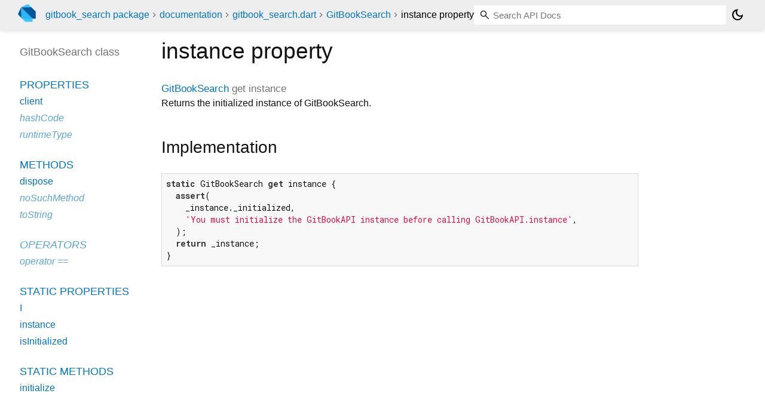

--- FILE ---
content_type: text/html; charset="utf-8"
request_url: https://pub.dev/documentation/gitbook_search/latest/gitbook_search/GitBookSearch/instance.html
body_size: 1533
content:
<!DOCTYPE html>
<html lang="en"><head><meta name="robots" content="noindex"/><script type="text/javascript" src="https://www.googletagmanager.com/gtm.js?id=GTM-MX6DBN9" async="async"></script><script type="text/javascript" src="/static/hash-a6jh3avn/js/gtm.js"></script><meta charset="utf-8"/><meta http-equiv="X-UA-Compatible" content="IE=edge"/><meta name="viewport" content="width=device-width, height=device-height, initial-scale=1, user-scalable=no"/><meta name="generator" content="made with love by dartdoc"/><meta name="description" content="API docs for the instance property from the GitBookSearch class, for the Dart programming language."/><title>instance property - GitBookSearch class - gitbook_search library - Dart API</title><link rel="canonical" href="https://pub.dev/documentation/gitbook_search/latest/gitbook_search/GitBookSearch/instance.html"/><link rel="preconnect" href="https://fonts.gstatic.com"/><link rel="stylesheet" href="https://fonts.googleapis.com/css2?family=Roboto+Mono:ital,wght@0,300;0,400;0,500;0,700;1,400&amp;display=swap"/><link rel="stylesheet" href="https://fonts.googleapis.com/css2?family=Material+Symbols+Outlined:opsz,wght,FILL,GRAD@24,400,0,0"/><link rel="stylesheet" href="/static/hash-a6jh3avn/css/dartdoc.css"/><link rel="icon" href="/favicon.ico?hash=nk4nss8c7444fg0chird9erqef2vkhb8"/></head><body class="light-theme" data-base-href="../../" data-using-base-href="false"><noscript><iframe src="https://www.googletagmanager.com/ns.html?id=GTM-MX6DBN9" height="0" width="0" style="display:none;visibility:hidden"></iframe></noscript><script src="/static/hash-a6jh3avn/js/dark-init.js"></script><div id="overlay-under-drawer"></div><header id="title"><span id="sidenav-left-toggle" class="material-symbols-outlined" role="button" tabindex="0">menu</span><a class="hidden-xs" href="/"><img src="/static/hash-a6jh3avn/img/dart-logo.svg" alt="" width="30" height="30" role="presentation" aria-label="Go to the landing page of pub.dev" style="height: 30px; margin-right: 1em;"/></a><ol class="breadcrumbs gt-separated dark hidden-xs"><li><a href="/packages/gitbook_search">gitbook_search package</a></li><li><a href="../../index.html">documentation</a></li><li><a href="../../gitbook_search/">gitbook_search.dart</a></li><li><a href="../../gitbook_search/GitBookSearch-class.html">GitBookSearch</a></li><li class="self-crumb">instance property</li></ol><div class="self-name">instance property</div><form class="search navbar-right" role="search"><input id="search-box" class="form-control typeahead" type="text" placeholder="Loading search..." autocomplete="off"/></form><button id="theme-button" class="toggle" aria-label="Light and dark mode toggle" title="Toggle between light and dark mode"><span id="dark-theme-button" class="material-symbols-outlined" aria-hidden="true">dark_mode</span><span id="light-theme-button" class="material-symbols-outlined" aria-hidden="true">light_mode</span></button></header><main><div id="dartdoc-main-content" class="main-content" data-above-sidebar="gitbook_search/GitBookSearch-class-sidebar.html" data-below-sidebar="">
    <div>
<h1><span class="kind-property">instance</span> property 
</h1></div>

    

    
        
  <div id="getter">
    <div class="multi-line-signature">
      
      <span class="returntype"><a href="../../gitbook_search/GitBookSearch-class.html">GitBookSearch</a></span>
      get
      <span class="name ">instance</span>
      

    </div>
    
<div class="desc markdown markdown-body">
  <p>Returns the initialized instance of GitBookSearch.</p>
</div>

    
<div class="summary source-code" id="source">
  <h2><span>Implementation</span></h2>
  <pre class="language-dart"><code class="language-dart">static GitBookSearch get instance {
  assert(
    _instance._initialized,
    'You must initialize the GitBookAPI instance before calling GitBookAPI.instance',
  );
  return _instance;
}</code></pre>
</div>

  </div>


</div><div id="dartdoc-sidebar-left" class="sidebar sidebar-offcanvas-left"><header id="header-search-sidebar" class="hidden-l"><form class="search-sidebar" role="search"><input id="search-sidebar" class="form-control typeahead" type="text" placeholder="Loading search..." autocomplete="off"/></form></header><ol id="sidebar-nav" class="breadcrumbs gt-separated dark hidden-l"><li><a href="/packages/gitbook_search">gitbook_search package</a></li><li><a href="../../index.html">documentation</a></li><li><a href="../../gitbook_search/">gitbook_search</a></li><li><a href="../../gitbook_search/GitBookSearch-class.html">GitBookSearch</a></li><li class="self-crumb">instance property</li></ol>
  <!-- The search input and breadcrumbs below are only responsively visible at low resolutions. -->



  <h5>GitBookSearch class</h5>
  <div id="dartdoc-sidebar-left-content"></div>
</div><div id="dartdoc-sidebar-right" class="sidebar sidebar-offcanvas-right">
</div></main><footer><span class="no-break">gitbook_search 0.0.1</span></footer><script src="/static/hash-a6jh3avn/dartdoc/resources/highlight.pack.js"></script><script src="/static/hash-a6jh3avn/dartdoc/resources/docs.dart.js"></script></body></html>

--- FILE ---
content_type: text/html; charset="utf-8"
request_url: https://pub.dev/documentation/gitbook_search/latest/gitbook_search/GitBookSearch-class-sidebar.html
body_size: -856
content:
<ol>



    
        <li class="section-title">
          <a href="gitbook_search/GitBookSearch-class.html#instance-properties">Properties</a>
        </li>
          
<li>
  <a href="gitbook_search/GitBookSearch/client.html">client</a>
</li>
          
<li class="inherited">
  <a href="https://api.dart.dev/stable/3.10.7/dart-core/Object/hashCode.html">hashCode</a>
</li>
          
<li class="inherited">
  <a href="https://api.dart.dev/stable/3.10.7/dart-core/Object/runtimeType.html">runtimeType</a>
</li>

        <li class="section-title"><a href="gitbook_search/GitBookSearch-class.html#instance-methods">Methods</a></li>
          
<li>
  <a href="gitbook_search/GitBookSearch/dispose.html">dispose</a>
</li>
          
<li class="inherited">
  <a href="https://api.dart.dev/stable/3.10.7/dart-core/Object/noSuchMethod.html">noSuchMethod</a>
</li>
          
<li class="inherited">
  <a href="https://api.dart.dev/stable/3.10.7/dart-core/Object/toString.html">toString</a>
</li>

        <li class="section-title inherited"><a href="gitbook_search/GitBookSearch-class.html#operators">Operators</a></li>
          
<li class="inherited">
  <a href="https://api.dart.dev/stable/3.10.7/dart-core/Object/operator_equals.html">operator ==</a>
</li>

    

    
      <li class="section-title"><a href="gitbook_search/GitBookSearch-class.html#static-properties">Static properties</a></li>
        <li><a href="gitbook_search/GitBookSearch/I.html">I</a></li>
        <li><a href="gitbook_search/GitBookSearch/instance.html">instance</a></li>
        <li><a href="gitbook_search/GitBookSearch/isInitialized.html">isInitialized</a></li>

      <li class="section-title"><a href="gitbook_search/GitBookSearch-class.html#static-methods">Static methods</a></li>
        <li><a href="gitbook_search/GitBookSearch/initialize.html">initialize</a></li>

</ol>
